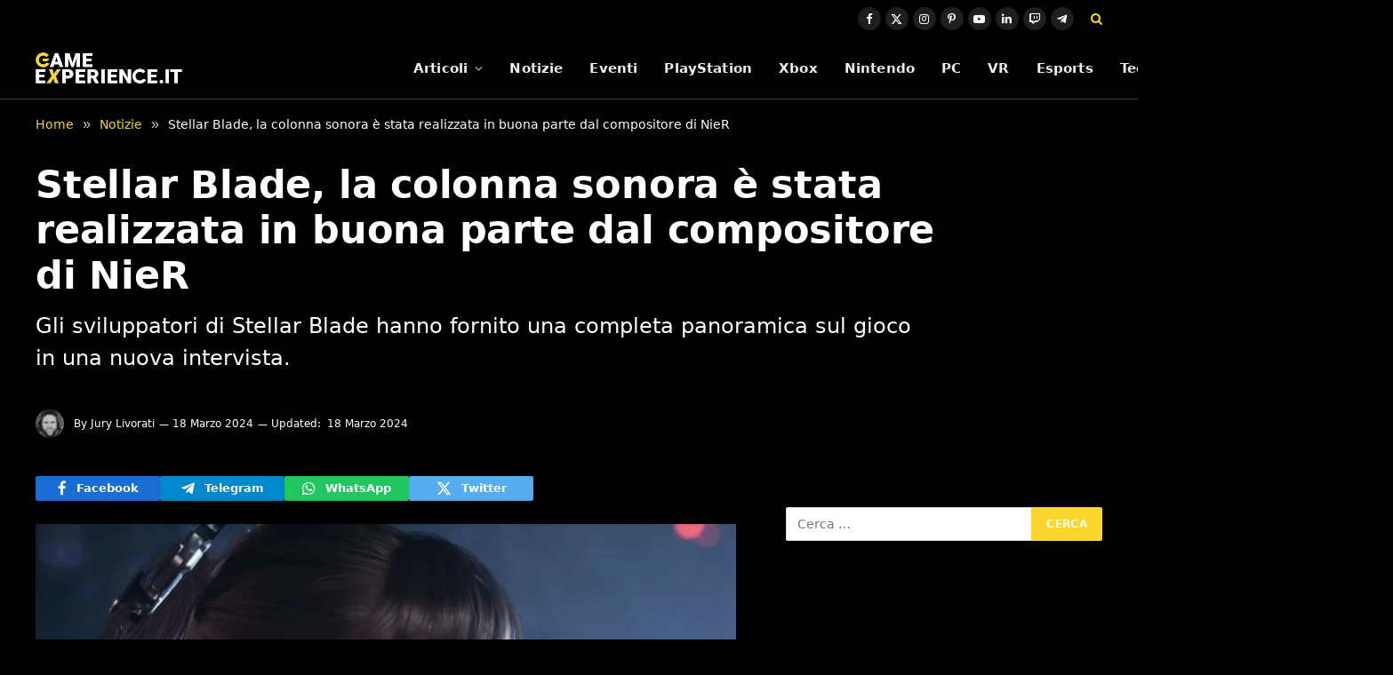

--- FILE ---
content_type: text/plain
request_url: https://www.google-analytics.com/j/collect?v=1&_v=j102&a=416944748&t=pageview&_s=1&dl=https%3A%2F%2Fgame-experience.it%2Fstellar-blade-la-colonna-sonora-e-stata-realizzata-in-buona-parte-dal-compositore-di-nier%2F&ul=en-us%40posix&dt=Stellar%20Blade%2C%20la%20colonna%20sonora%20%C3%A8%20stata%20realizzata%20in%20buona%20parte%20dal%20compositore%20di%20NieR%20%7C%20Game-eXperience.it&sr=1280x720&vp=1280x720&_u=YEBAAEABAAAAACAAI~&jid=1002974733&gjid=91987277&cid=98914594.1766646592&tid=UA-68307761-1&_gid=729761297.1766646592&_r=1&_slc=1&gtm=45He5ca1n81KPS3QCVv899540091za200zd899540091&gcd=13l3l3l3l1l1&dma=0&tag_exp=103116026~103200004~104527907~104528501~104684208~104684211~105391253~115583767~115938465~115938469~116184927~116184929~116251938~116251940~116682876&z=639997355
body_size: -451
content:
2,cG-TFT37KQBSD